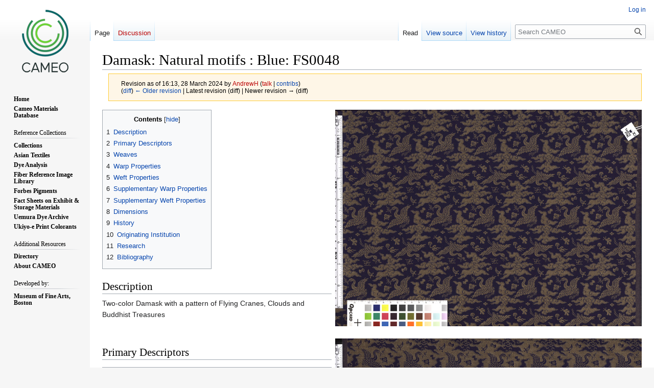

--- FILE ---
content_type: text/html; charset=UTF-8
request_url: https://cameo.mfa.org/index.php?title=Damask:_Natural_motifs_:_Blue:_FS0048&oldid=97863
body_size: 7727
content:
<!DOCTYPE html>
<html class="client-nojs" lang="en" dir="ltr">
<head>
<meta charset="UTF-8"/>
<title>Damask: Natural motifs : Blue: FS0048 - CAMEO</title>
<script>document.documentElement.className="client-js";RLCONF={"wgBreakFrames":false,"wgSeparatorTransformTable":["",""],"wgDigitTransformTable":["",""],"wgDefaultDateFormat":"dmy","wgMonthNames":["","January","February","March","April","May","June","July","August","September","October","November","December"],"wgRequestId":"66a39be021b9fabb0c1faad2","wgCSPNonce":false,"wgCanonicalNamespace":"","wgCanonicalSpecialPageName":false,"wgNamespaceNumber":0,"wgPageName":"Damask:_Natural_motifs_:_Blue:_FS0048","wgTitle":"Damask: Natural motifs : Blue: FS0048","wgCurRevisionId":97863,"wgRevisionId":97863,"wgArticleId":26171,"wgIsArticle":true,"wgIsRedirect":false,"wgAction":"view","wgUserName":null,"wgUserGroups":["*"],"wgCategories":["Asian Textile Database","Fabric- Damask","Base Color- Blue","Design- Natural motifs, Animals/Birds, Auspicious symbols","Weave- Satin","Pattern- Cranes, Clouds, Buddhist Treasures","Material- Silk"],"wgPageContentLanguage":"en","wgPageContentModel":"wikitext",
"wgRelevantPageName":"Damask:_Natural_motifs_:_Blue:_FS0048","wgRelevantArticleId":26171,"wgIsProbablyEditable":false,"wgRelevantPageIsProbablyEditable":false,"wgRestrictionEdit":[],"wgRestrictionMove":[],"wgPageFormsTargetName":null,"wgPageFormsAutocompleteValues":[],"wgPageFormsAutocompleteOnAllChars":false,"wgPageFormsFieldProperties":[],"wgPageFormsCargoFields":[],"wgPageFormsDependentFields":[],"wgPageFormsCalendarValues":[],"wgPageFormsCalendarParams":[],"wgPageFormsCalendarHTML":null,"wgPageFormsGridValues":[],"wgPageFormsGridParams":[],"wgPageFormsContLangYes":null,"wgPageFormsContLangNo":null,"wgPageFormsContLangMonths":[],"wgPageFormsHeightForMinimizingInstances":800,"wgPageFormsShowOnSelect":[],"wgPageFormsScriptPath":"/extensions/PageForms","edgValues":null,"wgPageFormsEDSettings":null,"wgAmericanDates":false,"wgVisualEditor":{"pageLanguageCode":"en","pageLanguageDir":"ltr","pageVariantFallbacks":"en"},"srfFilteredConfig":null,"wgVector2022PreviewPages":[],
"wgEditSubmitButtonLabelPublish":false};RLSTATE={"site.styles":"ready","user.styles":"ready","user":"ready","user.options":"loading","mediawiki.action.styles":"ready","mediawiki.interface.helpers.styles":"ready","skins.vector.styles.legacy":"ready","ext.visualEditor.desktopArticleTarget.noscript":"ready","ext.smw.style":"ready","ext.smw.tooltip.styles":"ready","ext.srf.styles":"ready"};RLPAGEMODULES=["ext.smw.style","ext.smw.tooltips","smw.entityexaminer","site","mediawiki.page.ready","mediawiki.toc","skins.vector.legacy.js","ext.visualEditor.desktopArticleTarget.init","ext.visualEditor.targetLoader"];</script>
<script>(RLQ=window.RLQ||[]).push(function(){mw.loader.implement("user.options@12s5i",function($,jQuery,require,module){mw.user.tokens.set({"patrolToken":"+\\","watchToken":"+\\","csrfToken":"+\\"});});});</script>
<link rel="stylesheet" href="/load.php?lang=en&amp;modules=ext.smw.style%7Cext.smw.tooltip.styles%7Cext.srf.styles%7Cext.visualEditor.desktopArticleTarget.noscript%7Cmediawiki.action.styles%7Cmediawiki.interface.helpers.styles%7Cskins.vector.styles.legacy&amp;only=styles&amp;skin=vector"/>
<script async="" src="/load.php?lang=en&amp;modules=startup&amp;only=scripts&amp;raw=1&amp;skin=vector"></script>
<style>#mw-indicator-mw-helplink {display:none;}</style>
<meta name="ResourceLoaderDynamicStyles" content=""/>
<link rel="stylesheet" href="/load.php?lang=en&amp;modules=site.styles&amp;only=styles&amp;skin=vector"/>
<meta name="generator" content="MediaWiki 1.39.4"/>
<meta name="robots" content="noindex,nofollow"/>
<meta name="format-detection" content="telephone=no"/>
<meta property="og:image" content="https://cameo.mfa.org/images/9/99/Donsu-BL-0020.jpg"/>
<meta property="og:image:width" content="1200"/>
<meta property="og:image:height" content="847"/>
<meta property="og:image" content="https://cameo.mfa.org/images/9/99/Donsu-BL-0020.jpg"/>
<meta property="og:image:width" content="800"/>
<meta property="og:image:height" content="565"/>
<meta property="og:image:width" content="640"/>
<meta property="og:image:height" content="452"/>
<meta name="viewport" content="width=1000"/>
<link rel="alternate" type="application/rdf+xml" title="Damask: Natural motifs : Blue: FS0048" href="/index.php?title=Special:ExportRDF/Damask:_Natural_motifs_:_Blue:_FS0048&amp;xmlmime=rdf"/>
<link rel="icon" href="/favicon.ico"/>
<link rel="search" type="application/opensearchdescription+xml" href="/opensearch_desc.php" title="CAMEO (en)"/>
<link rel="EditURI" type="application/rsd+xml" href="https://cameo.mfa.org/api.php?action=rsd"/>
<link rel="license" href="https://www.gnu.org/copyleft/fdl.html"/>
</head>
<body class="mediawiki ltr sitedir-ltr mw-hide-empty-elt ns-0 ns-subject page-Damask_Natural_motifs_Blue_FS0048 rootpage-Damask_Natural_motifs_Blue_FS0048 skin-vector action-view skin-vector-legacy vector-feature-language-in-header-enabled vector-feature-language-in-main-page-header-disabled vector-feature-language-alert-in-sidebar-disabled vector-feature-sticky-header-disabled vector-feature-sticky-header-edit-disabled vector-feature-table-of-contents-disabled vector-feature-visual-enhancement-next-disabled"><div id="mw-page-base" class="noprint"></div>
<div id="mw-head-base" class="noprint"></div>
<div id="content" class="mw-body" role="main">
	<a id="top"></a>
	<div id="siteNotice"></div>
	<div class="mw-indicators">
	<div id="mw-indicator-smw-entity-examiner" class="mw-indicator"><div class="smw-entity-examiner smw-indicator-vertical-bar-loader" data-subject="Damask:_Natural_motifs_:_Blue:_FS0048#0##" data-dir="ltr" data-uselang="" title="Running an examiner in the background"></div></div>
	</div>
	<h1 id="firstHeading" class="firstHeading mw-first-heading"><span class="mw-page-title-main">Damask: Natural motifs : Blue: FS0048</span></h1>
	<div id="bodyContent" class="vector-body">
		<div id="siteSub" class="noprint">From CAMEO</div>
		<div id="contentSub"><div class="mw-message-box-warning mw-revision mw-message-box"><div id="mw-revision-info">Revision as of 16:13, 28 March 2024 by <a href="/index.php?title=User:AndrewH&amp;action=edit&amp;redlink=1" class="new mw-userlink" title="User:AndrewH (page does not exist)"><bdi>AndrewH</bdi></a> <span class="mw-usertoollinks">(<a href="/index.php?title=User_talk:AndrewH&amp;action=edit&amp;redlink=1" class="new mw-usertoollinks-talk" title="User talk:AndrewH (page does not exist)">talk</a> | <a href="/wiki/Special:Contributions/AndrewH" class="mw-usertoollinks-contribs" title="Special:Contributions/AndrewH">contribs</a>)</span></div><div id="mw-revision-nav">(<a href="/index.php?title=Damask:_Natural_motifs_:_Blue:_FS0048&amp;diff=prev&amp;oldid=97863" title="Damask: Natural motifs : Blue: FS0048">diff</a>) <a href="/index.php?title=Damask:_Natural_motifs_:_Blue:_FS0048&amp;direction=prev&amp;oldid=97863" title="Damask: Natural motifs : Blue: FS0048">← Older revision</a> | Latest revision (diff) | Newer revision → (diff)</div></div></div>
		<div id="contentSub2"></div>
		
		<div id="jump-to-nav"></div>
		<a class="mw-jump-link" href="#mw-head">Jump to navigation</a>
		<a class="mw-jump-link" href="#searchInput">Jump to search</a>
		<div id="mw-content-text" class="mw-body-content mw-content-ltr" lang="en" dir="ltr"><div class="mw-parser-output"><div class="floatright"><a href="/wiki/File:Donsu-BL-0020.jpg" class="image" title="Front"><img alt="Front" src="/images/9/99/Donsu-BL-0020.jpg" decoding="async" width="600" height="424" /></a></div>
<div id="toc" class="toc" role="navigation" aria-labelledby="mw-toc-heading"><input type="checkbox" role="button" id="toctogglecheckbox" class="toctogglecheckbox" style="display:none" /><div class="toctitle" lang="en" dir="ltr"><h2 id="mw-toc-heading">Contents</h2><span class="toctogglespan"><label class="toctogglelabel" for="toctogglecheckbox"></label></span></div>
<ul>
<li class="toclevel-1"><a href="#Description"><span class="tocnumber">1</span> <span class="toctext">Description</span></a></li>
<li class="toclevel-1"><a href="#Primary_Descriptors"><span class="tocnumber">2</span> <span class="toctext">Primary Descriptors</span></a></li>
<li class="toclevel-1"><a href="#Weaves"><span class="tocnumber">3</span> <span class="toctext">Weaves</span></a></li>
<li class="toclevel-1"><a href="#Warp_Properties"><span class="tocnumber">4</span> <span class="toctext">Warp Properties</span></a></li>
<li class="toclevel-1"><a href="#Weft_Properties"><span class="tocnumber">5</span> <span class="toctext">Weft Properties</span></a></li>
<li class="toclevel-1"><a href="#Supplementary_Warp_Properties"><span class="tocnumber">6</span> <span class="toctext">Supplementary Warp Properties</span></a></li>
<li class="toclevel-1"><a href="#Supplementary_Weft_Properties"><span class="tocnumber">7</span> <span class="toctext">Supplementary Weft Properties</span></a></li>
<li class="toclevel-1"><a href="#Dimensions"><span class="tocnumber">8</span> <span class="toctext">Dimensions</span></a></li>
<li class="toclevel-1"><a href="#History"><span class="tocnumber">9</span> <span class="toctext">History</span></a></li>
<li class="toclevel-1"><a href="#Originating_Institution"><span class="tocnumber">10</span> <span class="toctext">Originating Institution</span></a></li>
<li class="toclevel-1"><a href="#Research"><span class="tocnumber">11</span> <span class="toctext">Research</span></a></li>
<li class="toclevel-1"><a href="#Bibliography"><span class="tocnumber">12</span> <span class="toctext">Bibliography</span></a></li>
</ul>
</div>

<h2><span class="mw-headline" id="Description">Description</span></h2>
<p>Two-color Damask with a pattern of Flying Cranes, Clouds and Buddhist Treasures
</p><p><br />
</p>
<div class="floatright"><a href="/wiki/File:Donsu-BL-0020-back.jpg" class="image" title="Back"><img alt="Back" src="/images/5/54/Donsu-BL-0020-back.jpg" decoding="async" width="600" height="424" /></a></div>
<h2><span class="mw-headline" id="Primary_Descriptors">Primary Descriptors</span></h2>
<table class="wikitable">

<tbody><tr>
<th scope="col" style="width: 250px;">Classification
</th>
<th scope="col" style="width: 250px;">Design
</th>
<th scope="col" style="width: 250px;">Base Color
</th>
<th scope="col" style="width: 250px;">Pattern Name
</th></tr>
<tr>
<td>Damask
</td>
<td>Natural motifs, Animals/Birds, Auspicious symbols
</td>
<td>Blue
</td>
<td>Cranes, Clouds, Buddhist Treasures
</td></tr></tbody></table>
<h2><span class="mw-headline" id="Weaves">Weaves</span></h2>
<table class="wikitable">

<tbody><tr>
<th scope="col" style="width: 250px;">Structural Weave
</th>
<th scope="col" style="width: 250px;">Pattern Weave
</th>
<th scope="col" style="width: 250px;">Supplementary Pattern
</th></tr>
<tr>
<td>Satin
</td>
<td>
</td>
<td>
</td></tr></tbody></table>
<h2><span class="mw-headline" id="Warp_Properties">Warp Properties</span></h2>
<table>
<tbody><tr>
<td>
<table class="wikitable">

<tbody><tr>
<th scope="col" style="width: 250px;">Material
</th>
<th scope="col" style="width: 250px;">Color
</th>
<th scope="col" style="width: 250px;">Thread count/cm
</th>
<th scope="col" style="width: 250px;">Thread Diameter/denier
</th>
<th scope="col" style="width: 250px;">Twist SZ
</th>
<th scope="col" style="width: 250px;">Ply
</th></tr>
<tr>
<td>Silk
</td>
<td>Blue
</td>
<td>120
</td>
<td>
</td>
<td>
</td>
<td>
</td></tr>
</tbody></table>
<h2><span class="mw-headline" id="Weft_Properties">Weft Properties</span></h2>
<table>
<tbody><tr>
<td>
<table class="wikitable">

<tbody><tr>
<th scope="col" style="width: 250px;">Material
</th>
<th scope="col" style="width: 250px;">Color
</th>
<th scope="col" style="width: 250px;">Thread count/cm
</th>
<th scope="col" style="width: 250px;">Thread Diameter/denier
</th>
<th scope="col" style="width: 250px;">Twist SZ
</th>
<th scope="col" style="width: 250px;">Ply
</th></tr>
<tr>
<td>Silk
</td>
<td>Light Brown
</td>
<td>28
</td>
<td>
</td>
<td>
</td>
<td>
</td></tr>
</tbody></table>
<h2><span class="mw-headline" id="Supplementary_Warp_Properties">Supplementary Warp Properties</span></h2>
<table>
<tbody><tr>
<td>
<table class="wikitable">

<tbody><tr>
<th scope="col" style="width: 250px;">Material
</th>
<th scope="col" style="width: 250px;">Color
</th>
<th scope="col" style="width: 250px;">Thread count/cm
</th>
<th scope="col" style="width: 250px;">Thread Diameter/denier
</th>
<th scope="col" style="width: 250px;">Twist SZ
</th>
<th scope="col" style="width: 250px;">Ply
</th></tr>
<tr>
<td>
</td>
<td>
</td>
<td>
</td>
<td>
</td>
<td>
</td>
<td>
</td></tr>
</tbody></table>
<h2><span class="mw-headline" id="Supplementary_Weft_Properties">Supplementary Weft Properties</span></h2>
<table>
<tbody><tr>
<td>
<table class="wikitable">

<tbody><tr>
<th scope="col" style="width: 250px;">Material
</th>
<th scope="col" style="width: 250px;">Color
</th>
<th scope="col" style="width: 250px;">Thread count/cm
</th>
<th scope="col" style="width: 250px;">Thread Diameter/denier
</th>
<th scope="col" style="width: 250px;">Twist SZ
</th>
<th scope="col" style="width: 250px;">Ply
</th></tr>
<tr>
<td>
</td>
<td>
</td>
<td>
</td>
<td>
</td>
<td>
</td>
<td>
</td></tr>
</tbody></table>
<h2><span class="mw-headline" id="Dimensions">Dimensions</span></h2>
<table class="wikitable">

<tbody><tr>
<th scope="col" style="width: 200px;">Pattern Unit Length repeat in cm
</th>
<th scope="col" style="width: 200px;">Pattern Unit Width repeat in cm
</th>
<th scope="col" style="width: 200px;">Bolt width in cm
</th></tr>
<tr>
<td>10.2
</td>
<td>6
</td>
<td>
</td></tr></tbody></table>
<h2><span class="mw-headline" id="History">History</span></h2>
<h2><span class="mw-headline" id="Originating_Institution">Originating Institution</span></h2><p><a href="https://asia.si.edu/" target="_blank" rel="nofollow noreferrer noopener"><img alt="NMMA.png" src="/images/8/8a/NMMA.png" decoding="async" width="74" height="90" /></a>
</p><table class="wikitable">



</table>
<h2><span class="mw-headline" id="Research">Research</span></h2>
<h2><span class="mw-headline" id="Bibliography">Bibliography</span></h2>
</td>
</tr>
</tbody></table>
</td>
</tr>
</tbody></table>
</td>
</tr>
</tbody></table>
</td>
</tr>
</tbody></table>
<!-- 
NewPP limit report
Cached time: 20260130120208
Cache expiry: 86400
Reduced expiry: false
Complications: [show‐toc]
[SMW] In‐text annotation parser time: 0 seconds
CPU time usage: 0.049 seconds
Real time usage: 0.066 seconds
Preprocessor visited node count: 91/1000000
Post‐expand include size: 3368/2097152 bytes
Template argument size: 293/2097152 bytes
Highest expansion depth: 3/100
Expensive parser function count: 0/100
Unstrip recursion depth: 0/20
Unstrip post‐expand size: 0/5000000 bytes
-->
<!--
Transclusion expansion time report (%,ms,calls,template)
100.00%    4.243      1 Template:Asian_Silk_Data
100.00%    4.243      1 -total
-->
</div>
<div class="printfooter" data-nosnippet="">Retrieved from "<a dir="ltr" href="https://cameo.mfa.org/index.php?title=Damask:_Natural_motifs_:_Blue:_FS0048&amp;oldid=97863">https://cameo.mfa.org/index.php?title=Damask:_Natural_motifs_:_Blue:_FS0048&amp;oldid=97863</a>"</div></div>
		<div id="catlinks" class="catlinks" data-mw="interface"><div id="mw-normal-catlinks" class="mw-normal-catlinks"><a href="/wiki/Special:Categories" title="Special:Categories">Categories</a>: <ul><li><a href="/wiki/Category:Asian_Textile_Database" title="Category:Asian Textile Database">Asian Textile Database</a></li><li><a href="/wiki/Category:Fabric-_Damask" title="Category:Fabric- Damask">Fabric- Damask</a></li><li><a href="/wiki/Category:Base_Color-_Blue" title="Category:Base Color- Blue">Base Color- Blue</a></li><li><a href="/index.php?title=Category:Design-_Natural_motifs,_Animals/Birds,_Auspicious_symbols&amp;action=edit&amp;redlink=1" class="new" title="Category:Design- Natural motifs, Animals/Birds, Auspicious symbols (page does not exist)">Design- Natural motifs, Animals/Birds, Auspicious symbols</a></li><li><a href="/wiki/Category:Weave-_Satin" title="Category:Weave- Satin">Weave- Satin</a></li><li><a href="/index.php?title=Category:Pattern-_Cranes,_Clouds,_Buddhist_Treasures&amp;action=edit&amp;redlink=1" class="new" title="Category:Pattern- Cranes, Clouds, Buddhist Treasures (page does not exist)">Pattern- Cranes, Clouds, Buddhist Treasures</a></li><li><a href="/wiki/Category:Material-_Silk" title="Category:Material- Silk">Material- Silk</a></li></ul></div></div>
	</div>
</div>

<div id="mw-navigation">
	<h2>Navigation menu</h2>
	<div id="mw-head">
		

<nav id="p-personal" class="vector-menu mw-portlet mw-portlet-personal vector-user-menu-legacy" aria-labelledby="p-personal-label" role="navigation"  >
	<h3
		id="p-personal-label"
		
		class="vector-menu-heading "
	>
		<span class="vector-menu-heading-label">Personal tools</span>
	</h3>
	<div class="vector-menu-content">
		
		<ul class="vector-menu-content-list"><li id="pt-login" class="mw-list-item"><a href="/index.php?title=Special:UserLogin&amp;returnto=Damask%3A+Natural+motifs+%3A+Blue%3A+FS0048&amp;returntoquery=oldid%3D97863" title="You are encouraged to log in; however, it is not mandatory [o]" accesskey="o"><span>Log in</span></a></li></ul>
		
	</div>
</nav>

		<div id="left-navigation">
			

<nav id="p-namespaces" class="vector-menu mw-portlet mw-portlet-namespaces vector-menu-tabs vector-menu-tabs-legacy" aria-labelledby="p-namespaces-label" role="navigation"  >
	<h3
		id="p-namespaces-label"
		
		class="vector-menu-heading "
	>
		<span class="vector-menu-heading-label">Namespaces</span>
	</h3>
	<div class="vector-menu-content">
		
		<ul class="vector-menu-content-list"><li id="ca-nstab-main" class="selected mw-list-item"><a href="/wiki/Damask:_Natural_motifs_:_Blue:_FS0048" title="View the content page [c]" accesskey="c"><span>Page</span></a></li><li id="ca-talk" class="new mw-list-item"><a href="/index.php?title=Talk:Damask:_Natural_motifs_:_Blue:_FS0048&amp;action=edit&amp;redlink=1" rel="discussion" title="Discussion about the content page (page does not exist) [t]" accesskey="t"><span>Discussion</span></a></li></ul>
		
	</div>
</nav>

			

<nav id="p-variants" class="vector-menu mw-portlet mw-portlet-variants emptyPortlet vector-menu-dropdown" aria-labelledby="p-variants-label" role="navigation"  >
	<input type="checkbox"
		id="p-variants-checkbox"
		role="button"
		aria-haspopup="true"
		data-event-name="ui.dropdown-p-variants"
		class="vector-menu-checkbox"
		aria-labelledby="p-variants-label"
	/>
	<label
		id="p-variants-label"
		 aria-label="Change language variant"
		class="vector-menu-heading "
	>
		<span class="vector-menu-heading-label">English</span>
	</label>
	<div class="vector-menu-content">
		
		<ul class="vector-menu-content-list"></ul>
		
	</div>
</nav>

		</div>
		<div id="right-navigation">
			

<nav id="p-views" class="vector-menu mw-portlet mw-portlet-views vector-menu-tabs vector-menu-tabs-legacy" aria-labelledby="p-views-label" role="navigation"  >
	<h3
		id="p-views-label"
		
		class="vector-menu-heading "
	>
		<span class="vector-menu-heading-label">Views</span>
	</h3>
	<div class="vector-menu-content">
		
		<ul class="vector-menu-content-list"><li id="ca-view" class="selected mw-list-item"><a href="/wiki/Damask:_Natural_motifs_:_Blue:_FS0048"><span>Read</span></a></li><li id="ca-viewsource" class="mw-list-item"><a href="/index.php?title=Damask:_Natural_motifs_:_Blue:_FS0048&amp;action=edit" title="This page is protected.&#10;You can view its source [e]" accesskey="e"><span>View source</span></a></li><li id="ca-history" class="mw-list-item"><a href="/index.php?title=Damask:_Natural_motifs_:_Blue:_FS0048&amp;action=history" title="Past revisions of this page [h]" accesskey="h"><span>View history</span></a></li></ul>
		
	</div>
</nav>

			

<nav id="p-cactions" class="vector-menu mw-portlet mw-portlet-cactions emptyPortlet vector-menu-dropdown" aria-labelledby="p-cactions-label" role="navigation"  title="More options" >
	<input type="checkbox"
		id="p-cactions-checkbox"
		role="button"
		aria-haspopup="true"
		data-event-name="ui.dropdown-p-cactions"
		class="vector-menu-checkbox"
		aria-labelledby="p-cactions-label"
	/>
	<label
		id="p-cactions-label"
		
		class="vector-menu-heading "
	>
		<span class="vector-menu-heading-label">More</span>
	</label>
	<div class="vector-menu-content">
		
		<ul class="vector-menu-content-list"></ul>
		
	</div>
</nav>

			
<div id="p-search" role="search" class="vector-search-box-vue  vector-search-box-show-thumbnail vector-search-box-auto-expand-width vector-search-box">
	<div>
			<h3 >
				<label for="searchInput">Search</label>
			</h3>
		<form action="/index.php" id="searchform"
			class="vector-search-box-form">
			<div id="simpleSearch"
				class="vector-search-box-inner"
				 data-search-loc="header-navigation">
				<input class="vector-search-box-input"
					 type="search" name="search" placeholder="Search CAMEO" aria-label="Search CAMEO" autocapitalize="sentences" title="Search CAMEO [f]" accesskey="f" id="searchInput"
				>
				<input type="hidden" name="title" value="Special:Search">
				<input id="mw-searchButton"
					 class="searchButton mw-fallbackSearchButton" type="submit" name="fulltext" title="Search the pages for this text" value="Search">
				<input id="searchButton"
					 class="searchButton" type="submit" name="go" title="Go to a page with this exact name if it exists" value="Go">
			</div>
		</form>
	</div>
</div>

		</div>
	</div>
	

<div id="mw-panel">
	<div id="p-logo" role="banner">
		<a class="mw-wiki-logo" href="/wiki/Main_Page"
			title="Visit the main page"></a>
	</div>
	

<nav id="p-" class="vector-menu mw-portlet mw-portlet- vector-menu-portal portal" aria-labelledby="p--label" role="navigation"  >
	<h3
		id="p--label"
		
		class="vector-menu-heading "
	>
		<span class="vector-menu-heading-label"></span>
	</h3>
	<div class="vector-menu-content">
		
		<ul class="vector-menu-content-list"><li id="n-Home" class="mw-list-item"><a href="/wiki/Main_Page"><span>Home</span></a></li><li id="n-Cameo-Materials-Database" class="mw-list-item"><a href="/wiki/Category:Materials_database"><span>Cameo Materials Database</span></a></li></ul>
		
	</div>
</nav>

	

<nav id="p-Reference_Collections" class="vector-menu mw-portlet mw-portlet-Reference_Collections vector-menu-portal portal" aria-labelledby="p-Reference_Collections-label" role="navigation"  >
	<h3
		id="p-Reference_Collections-label"
		
		class="vector-menu-heading "
	>
		<span class="vector-menu-heading-label">Reference Collections</span>
	</h3>
	<div class="vector-menu-content">
		
		<ul class="vector-menu-content-list"><li id="n-Collections" class="mw-list-item"><a href="/wiki/Category:Reference_Collections"><span>Collections</span></a></li><li id="n-Asian-Textiles" class="mw-list-item"><a href="/wiki/Category:Asian_Textile_Database"><span>Asian Textiles</span></a></li><li id="n-Dye-Analysis" class="mw-list-item"><a href="/wiki/Category:Dye_Analysis"><span>Dye Analysis</span></a></li><li id="n-Fiber-Reference-Image-Library" class="mw-list-item"><a href="/wiki/Fiber_Reference_Image_Library"><span>Fiber Reference Image Library</span></a></li><li id="n-Forbes-Pigments" class="mw-list-item"><a href="/wiki/Forbes_Pigment_Database"><span>Forbes Pigments</span></a></li><li id="n-Fact-Sheets-on-Exhibit-&amp;-Storage-Materials" class="mw-list-item"><a href="/wiki/Category:MWG"><span>Fact Sheets on Exhibit &amp; Storage Materials</span></a></li><li id="n-Uemura-Dye-Archive" class="mw-list-item"><a href="/wiki/Category:Uemura_dye_archive"><span>Uemura Dye Archive</span></a></li><li id="n-Ukiyo-e-Print-Colorants" class="mw-list-item"><a href="/wiki/Ukiyo-e_Print_Colorant_Database"><span>Ukiyo-e Print Colorants</span></a></li></ul>
		
	</div>
</nav>


<nav id="p-Additional_Resources" class="vector-menu mw-portlet mw-portlet-Additional_Resources vector-menu-portal portal" aria-labelledby="p-Additional_Resources-label" role="navigation"  >
	<h3
		id="p-Additional_Resources-label"
		
		class="vector-menu-heading "
	>
		<span class="vector-menu-heading-label">Additional Resources</span>
	</h3>
	<div class="vector-menu-content">
		
		<ul class="vector-menu-content-list"><li id="n-Directory" class="mw-list-item"><a href="/wiki/Category:Directory"><span>Directory</span></a></li><li id="n-About-CAMEO" class="mw-list-item"><a href="/wiki/About_CAMEO"><span>About CAMEO</span></a></li></ul>
		
	</div>
</nav>


<nav id="p-Developed_by:" class="vector-menu mw-portlet mw-portlet-Developed_by vector-menu-portal portal" aria-labelledby="p-Developed_by:-label" role="navigation"  >
	<h3
		id="p-Developed_by:-label"
		
		class="vector-menu-heading "
	>
		<span class="vector-menu-heading-label">Developed by:</span>
	</h3>
	<div class="vector-menu-content">
		
		<ul class="vector-menu-content-list"><li id="n-Museum-of-Fine-Arts,-Boston" class="mw-list-item"><a href="https://www.mfa.org" rel="nofollow" target="_blank"><span>Museum of Fine Arts, Boston</span></a></li></ul>
		
	</div>
</nav>


<nav id="p-tb" class="vector-menu mw-portlet mw-portlet-tb vector-menu-portal portal" aria-labelledby="p-tb-label" role="navigation"  >
	<h3
		id="p-tb-label"
		
		class="vector-menu-heading "
	>
		<span class="vector-menu-heading-label">Tools</span>
	</h3>
	<div class="vector-menu-content">
		
		<ul class="vector-menu-content-list"><li id="t-whatlinkshere" class="mw-list-item"><a href="/wiki/Special:WhatLinksHere/Damask:_Natural_motifs_:_Blue:_FS0048" title="A list of all wiki pages that link here [j]" accesskey="j"><span>What links here</span></a></li><li id="t-recentchangeslinked" class="mw-list-item"><a href="/wiki/Special:RecentChangesLinked/Damask:_Natural_motifs_:_Blue:_FS0048" rel="nofollow" title="Recent changes in pages linked from this page [k]" accesskey="k"><span>Related changes</span></a></li><li id="t-specialpages" class="mw-list-item"><a href="/wiki/Special:SpecialPages" title="A list of all special pages [q]" accesskey="q"><span>Special pages</span></a></li><li id="t-print" class="mw-list-item"><a href="javascript:print();" rel="alternate" title="Printable version of this page [p]" accesskey="p"><span>Printable version</span></a></li><li id="t-permalink" class="mw-list-item"><a href="/index.php?title=Damask:_Natural_motifs_:_Blue:_FS0048&amp;oldid=97863" title="Permanent link to this revision of this page"><span>Permanent link</span></a></li><li id="t-info" class="mw-list-item"><a href="/index.php?title=Damask:_Natural_motifs_:_Blue:_FS0048&amp;action=info" title="More information about this page"><span>Page information</span></a></li><li id="t-smwbrowselink" class="mw-list-item"><a href="/wiki/Special:Browse/:Damask:-5FNatural-5Fmotifs-5F:-5FBlue:-5FFS0048" rel="search"><span>Browse properties</span></a></li><li id="t-cite" class="mw-list-item"><a href="/index.php?title=Special:CiteThisPage&amp;page=Damask%3A_Natural_motifs_%3A_Blue%3A_FS0048&amp;id=97863&amp;wpFormIdentifier=titleform" title="Information on how to cite this page"><span>Cite this page</span></a></li></ul>
		
	</div>
</nav>

	
</div>

</div>

<footer id="footer" class="mw-footer" role="contentinfo" >
	<ul id="footer-info">
	<li id="footer-info-lastmod"> This page was last edited on 28 March 2024, at 16:13.</li>
	<li id="footer-info-copyright">By using this site, you are agreeing to the terms stated in the <a href="http://cameo.mfa.org/wiki/User_agreement">User Agreement</a></li>
</ul>

	<ul id="footer-places">
	<li id="footer-places-privacy"><a href="/wiki/CAMEO:Privacy_policy">Privacy policy</a></li>
	<li id="footer-places-about"><a href="/wiki/CAMEO:About">About CAMEO</a></li>
	<li id="footer-places-disclaimer"><a href="/wiki/CAMEO:General_disclaimer">Disclaimers</a></li>
</ul>

	<ul id="footer-icons" class="noprint">
	<li id="footer-copyrightico"><a href="https://www.gnu.org/copyleft/fdl.html" target="_blank"><img src="/resources/assets/licenses/gnu-fdl.png" alt="GNU Free Documentation License 1.3 or later" width="88" height="31" loading="lazy"/></a></li>
	<li id="footer-poweredbyico"><a href="https://www.mediawiki.org/" target="_blank"><img src="/resources/assets/poweredby_mediawiki_88x31.png" alt="Powered by MediaWiki" srcset="/resources/assets/poweredby_mediawiki_132x47.png 1.5x, /resources/assets/poweredby_mediawiki_176x62.png 2x" width="88" height="31" loading="lazy"/></a><a href="https://www.semantic-mediawiki.org/wiki/Semantic_MediaWiki" target="_blank"><img src="/extensions/SemanticMediaWiki/res/smw/logo_footer.png" alt="Powered by Semantic MediaWiki" class="smw-footer" width="88" height="31" loading="lazy"/></a></li>
</ul>

</footer>

<script src="https://www.googletagmanager.com/gtag/js?id=G-8SCTWMP1HC" async=""></script><script>
window.dataLayer = window.dataLayer || [];

function gtag(){dataLayer.push(arguments);}
gtag('js', new Date());
gtag('config', 'G-8SCTWMP1HC', {});
</script>

<script>(RLQ=window.RLQ||[]).push(function(){mw.config.set({"wgPageParseReport":{"smw":{"limitreport-intext-parsertime":0.021},"limitreport":{"cputime":"0.049","walltime":"0.066","ppvisitednodes":{"value":91,"limit":1000000},"postexpandincludesize":{"value":3368,"limit":2097152},"templateargumentsize":{"value":293,"limit":2097152},"expansiondepth":{"value":3,"limit":100},"expensivefunctioncount":{"value":0,"limit":100},"unstrip-depth":{"value":0,"limit":20},"unstrip-size":{"value":0,"limit":5000000},"timingprofile":["100.00%    4.243      1 Template:Asian_Silk_Data","100.00%    4.243      1 -total"]},"cachereport":{"timestamp":"20260130120208","ttl":86400,"transientcontent":false}}});});</script>
<script>
  (function(i,s,o,g,r,a,m){i['GoogleAnalyticsObject']=r;i[r]=i[r]||function(){
  (i[r].q=i[r].q||[]).push(arguments)},i[r].l=1*new Date();a=s.createElement(o),
  m=s.getElementsByTagName(o)[0];a.async=1;a.src=g;m.parentNode.insertBefore(a,m)
  })(window,document,'script','//www.google-analytics.com/analytics.js','ga');

  ga('create', 'G-5JZ9ZRG5R3', 'auto');
  ga('set', 'anonymizeIp', true);
  ga('send', 'pageview');

</script>
<script>
  (function(i,s,o,g,r,a,m){i['GoogleAnalyticsObject']=r;i[r]=i[r]||function(){
  (i[r].q=i[r].q||[]).push(arguments)},i[r].l=1*new Date();a=s.createElement(o),
  m=s.getElementsByTagName(o)[0];a.async=1;a.src=g;m.parentNode.insertBefore(a,m)
  })(window,document,'script','//www.google-analytics.com/analytics.js','ga');

  ga('create', 'G-5JZ9ZRG5R3', 'auto');
  ga('set', 'anonymizeIp', true);
  ga('send', 'pageview');

</script>

<script>(RLQ=window.RLQ||[]).push(function(){mw.config.set({"wgBackendResponseTime":272});});</script>
<script defer src="https://static.cloudflareinsights.com/beacon.min.js/vcd15cbe7772f49c399c6a5babf22c1241717689176015" integrity="sha512-ZpsOmlRQV6y907TI0dKBHq9Md29nnaEIPlkf84rnaERnq6zvWvPUqr2ft8M1aS28oN72PdrCzSjY4U6VaAw1EQ==" data-cf-beacon='{"rayId":"9c60d192a91bc60e","version":"2025.9.1","serverTiming":{"name":{"cfExtPri":true,"cfEdge":true,"cfOrigin":true,"cfL4":true,"cfSpeedBrain":true,"cfCacheStatus":true}},"token":"a901d592fca741ec8b850bc7d9d9f97e","b":1}' crossorigin="anonymous"></script>
</body>
</html>